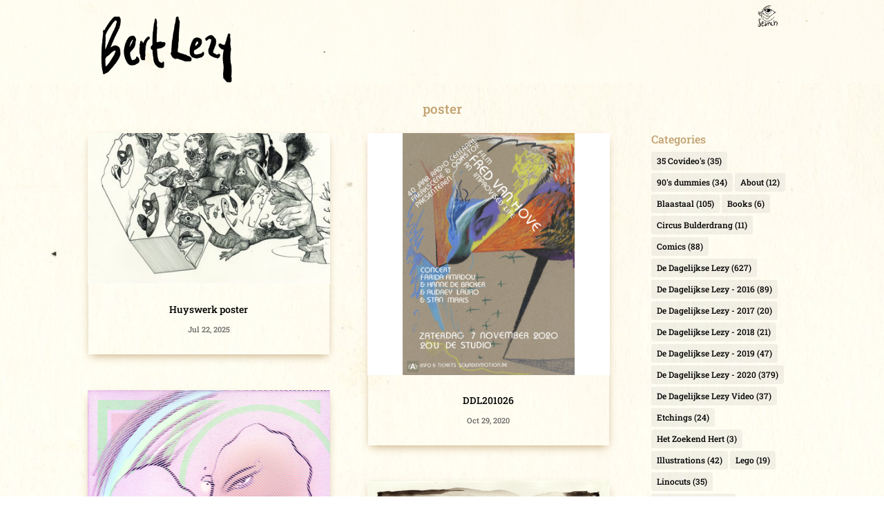

--- FILE ---
content_type: text/html; charset=utf-8
request_url: https://www.google.com/recaptcha/api2/anchor?ar=1&k=6LfliQEVAAAAANmhdKqS73FLCZmSs5DL0NHi_mHy&co=aHR0cHM6Ly93d3cuYmVydGxlenkuYmU6NDQz&hl=en&v=N67nZn4AqZkNcbeMu4prBgzg&size=invisible&anchor-ms=20000&execute-ms=30000&cb=4t3nyo7jc2b2
body_size: 48645
content:
<!DOCTYPE HTML><html dir="ltr" lang="en"><head><meta http-equiv="Content-Type" content="text/html; charset=UTF-8">
<meta http-equiv="X-UA-Compatible" content="IE=edge">
<title>reCAPTCHA</title>
<style type="text/css">
/* cyrillic-ext */
@font-face {
  font-family: 'Roboto';
  font-style: normal;
  font-weight: 400;
  font-stretch: 100%;
  src: url(//fonts.gstatic.com/s/roboto/v48/KFO7CnqEu92Fr1ME7kSn66aGLdTylUAMa3GUBHMdazTgWw.woff2) format('woff2');
  unicode-range: U+0460-052F, U+1C80-1C8A, U+20B4, U+2DE0-2DFF, U+A640-A69F, U+FE2E-FE2F;
}
/* cyrillic */
@font-face {
  font-family: 'Roboto';
  font-style: normal;
  font-weight: 400;
  font-stretch: 100%;
  src: url(//fonts.gstatic.com/s/roboto/v48/KFO7CnqEu92Fr1ME7kSn66aGLdTylUAMa3iUBHMdazTgWw.woff2) format('woff2');
  unicode-range: U+0301, U+0400-045F, U+0490-0491, U+04B0-04B1, U+2116;
}
/* greek-ext */
@font-face {
  font-family: 'Roboto';
  font-style: normal;
  font-weight: 400;
  font-stretch: 100%;
  src: url(//fonts.gstatic.com/s/roboto/v48/KFO7CnqEu92Fr1ME7kSn66aGLdTylUAMa3CUBHMdazTgWw.woff2) format('woff2');
  unicode-range: U+1F00-1FFF;
}
/* greek */
@font-face {
  font-family: 'Roboto';
  font-style: normal;
  font-weight: 400;
  font-stretch: 100%;
  src: url(//fonts.gstatic.com/s/roboto/v48/KFO7CnqEu92Fr1ME7kSn66aGLdTylUAMa3-UBHMdazTgWw.woff2) format('woff2');
  unicode-range: U+0370-0377, U+037A-037F, U+0384-038A, U+038C, U+038E-03A1, U+03A3-03FF;
}
/* math */
@font-face {
  font-family: 'Roboto';
  font-style: normal;
  font-weight: 400;
  font-stretch: 100%;
  src: url(//fonts.gstatic.com/s/roboto/v48/KFO7CnqEu92Fr1ME7kSn66aGLdTylUAMawCUBHMdazTgWw.woff2) format('woff2');
  unicode-range: U+0302-0303, U+0305, U+0307-0308, U+0310, U+0312, U+0315, U+031A, U+0326-0327, U+032C, U+032F-0330, U+0332-0333, U+0338, U+033A, U+0346, U+034D, U+0391-03A1, U+03A3-03A9, U+03B1-03C9, U+03D1, U+03D5-03D6, U+03F0-03F1, U+03F4-03F5, U+2016-2017, U+2034-2038, U+203C, U+2040, U+2043, U+2047, U+2050, U+2057, U+205F, U+2070-2071, U+2074-208E, U+2090-209C, U+20D0-20DC, U+20E1, U+20E5-20EF, U+2100-2112, U+2114-2115, U+2117-2121, U+2123-214F, U+2190, U+2192, U+2194-21AE, U+21B0-21E5, U+21F1-21F2, U+21F4-2211, U+2213-2214, U+2216-22FF, U+2308-230B, U+2310, U+2319, U+231C-2321, U+2336-237A, U+237C, U+2395, U+239B-23B7, U+23D0, U+23DC-23E1, U+2474-2475, U+25AF, U+25B3, U+25B7, U+25BD, U+25C1, U+25CA, U+25CC, U+25FB, U+266D-266F, U+27C0-27FF, U+2900-2AFF, U+2B0E-2B11, U+2B30-2B4C, U+2BFE, U+3030, U+FF5B, U+FF5D, U+1D400-1D7FF, U+1EE00-1EEFF;
}
/* symbols */
@font-face {
  font-family: 'Roboto';
  font-style: normal;
  font-weight: 400;
  font-stretch: 100%;
  src: url(//fonts.gstatic.com/s/roboto/v48/KFO7CnqEu92Fr1ME7kSn66aGLdTylUAMaxKUBHMdazTgWw.woff2) format('woff2');
  unicode-range: U+0001-000C, U+000E-001F, U+007F-009F, U+20DD-20E0, U+20E2-20E4, U+2150-218F, U+2190, U+2192, U+2194-2199, U+21AF, U+21E6-21F0, U+21F3, U+2218-2219, U+2299, U+22C4-22C6, U+2300-243F, U+2440-244A, U+2460-24FF, U+25A0-27BF, U+2800-28FF, U+2921-2922, U+2981, U+29BF, U+29EB, U+2B00-2BFF, U+4DC0-4DFF, U+FFF9-FFFB, U+10140-1018E, U+10190-1019C, U+101A0, U+101D0-101FD, U+102E0-102FB, U+10E60-10E7E, U+1D2C0-1D2D3, U+1D2E0-1D37F, U+1F000-1F0FF, U+1F100-1F1AD, U+1F1E6-1F1FF, U+1F30D-1F30F, U+1F315, U+1F31C, U+1F31E, U+1F320-1F32C, U+1F336, U+1F378, U+1F37D, U+1F382, U+1F393-1F39F, U+1F3A7-1F3A8, U+1F3AC-1F3AF, U+1F3C2, U+1F3C4-1F3C6, U+1F3CA-1F3CE, U+1F3D4-1F3E0, U+1F3ED, U+1F3F1-1F3F3, U+1F3F5-1F3F7, U+1F408, U+1F415, U+1F41F, U+1F426, U+1F43F, U+1F441-1F442, U+1F444, U+1F446-1F449, U+1F44C-1F44E, U+1F453, U+1F46A, U+1F47D, U+1F4A3, U+1F4B0, U+1F4B3, U+1F4B9, U+1F4BB, U+1F4BF, U+1F4C8-1F4CB, U+1F4D6, U+1F4DA, U+1F4DF, U+1F4E3-1F4E6, U+1F4EA-1F4ED, U+1F4F7, U+1F4F9-1F4FB, U+1F4FD-1F4FE, U+1F503, U+1F507-1F50B, U+1F50D, U+1F512-1F513, U+1F53E-1F54A, U+1F54F-1F5FA, U+1F610, U+1F650-1F67F, U+1F687, U+1F68D, U+1F691, U+1F694, U+1F698, U+1F6AD, U+1F6B2, U+1F6B9-1F6BA, U+1F6BC, U+1F6C6-1F6CF, U+1F6D3-1F6D7, U+1F6E0-1F6EA, U+1F6F0-1F6F3, U+1F6F7-1F6FC, U+1F700-1F7FF, U+1F800-1F80B, U+1F810-1F847, U+1F850-1F859, U+1F860-1F887, U+1F890-1F8AD, U+1F8B0-1F8BB, U+1F8C0-1F8C1, U+1F900-1F90B, U+1F93B, U+1F946, U+1F984, U+1F996, U+1F9E9, U+1FA00-1FA6F, U+1FA70-1FA7C, U+1FA80-1FA89, U+1FA8F-1FAC6, U+1FACE-1FADC, U+1FADF-1FAE9, U+1FAF0-1FAF8, U+1FB00-1FBFF;
}
/* vietnamese */
@font-face {
  font-family: 'Roboto';
  font-style: normal;
  font-weight: 400;
  font-stretch: 100%;
  src: url(//fonts.gstatic.com/s/roboto/v48/KFO7CnqEu92Fr1ME7kSn66aGLdTylUAMa3OUBHMdazTgWw.woff2) format('woff2');
  unicode-range: U+0102-0103, U+0110-0111, U+0128-0129, U+0168-0169, U+01A0-01A1, U+01AF-01B0, U+0300-0301, U+0303-0304, U+0308-0309, U+0323, U+0329, U+1EA0-1EF9, U+20AB;
}
/* latin-ext */
@font-face {
  font-family: 'Roboto';
  font-style: normal;
  font-weight: 400;
  font-stretch: 100%;
  src: url(//fonts.gstatic.com/s/roboto/v48/KFO7CnqEu92Fr1ME7kSn66aGLdTylUAMa3KUBHMdazTgWw.woff2) format('woff2');
  unicode-range: U+0100-02BA, U+02BD-02C5, U+02C7-02CC, U+02CE-02D7, U+02DD-02FF, U+0304, U+0308, U+0329, U+1D00-1DBF, U+1E00-1E9F, U+1EF2-1EFF, U+2020, U+20A0-20AB, U+20AD-20C0, U+2113, U+2C60-2C7F, U+A720-A7FF;
}
/* latin */
@font-face {
  font-family: 'Roboto';
  font-style: normal;
  font-weight: 400;
  font-stretch: 100%;
  src: url(//fonts.gstatic.com/s/roboto/v48/KFO7CnqEu92Fr1ME7kSn66aGLdTylUAMa3yUBHMdazQ.woff2) format('woff2');
  unicode-range: U+0000-00FF, U+0131, U+0152-0153, U+02BB-02BC, U+02C6, U+02DA, U+02DC, U+0304, U+0308, U+0329, U+2000-206F, U+20AC, U+2122, U+2191, U+2193, U+2212, U+2215, U+FEFF, U+FFFD;
}
/* cyrillic-ext */
@font-face {
  font-family: 'Roboto';
  font-style: normal;
  font-weight: 500;
  font-stretch: 100%;
  src: url(//fonts.gstatic.com/s/roboto/v48/KFO7CnqEu92Fr1ME7kSn66aGLdTylUAMa3GUBHMdazTgWw.woff2) format('woff2');
  unicode-range: U+0460-052F, U+1C80-1C8A, U+20B4, U+2DE0-2DFF, U+A640-A69F, U+FE2E-FE2F;
}
/* cyrillic */
@font-face {
  font-family: 'Roboto';
  font-style: normal;
  font-weight: 500;
  font-stretch: 100%;
  src: url(//fonts.gstatic.com/s/roboto/v48/KFO7CnqEu92Fr1ME7kSn66aGLdTylUAMa3iUBHMdazTgWw.woff2) format('woff2');
  unicode-range: U+0301, U+0400-045F, U+0490-0491, U+04B0-04B1, U+2116;
}
/* greek-ext */
@font-face {
  font-family: 'Roboto';
  font-style: normal;
  font-weight: 500;
  font-stretch: 100%;
  src: url(//fonts.gstatic.com/s/roboto/v48/KFO7CnqEu92Fr1ME7kSn66aGLdTylUAMa3CUBHMdazTgWw.woff2) format('woff2');
  unicode-range: U+1F00-1FFF;
}
/* greek */
@font-face {
  font-family: 'Roboto';
  font-style: normal;
  font-weight: 500;
  font-stretch: 100%;
  src: url(//fonts.gstatic.com/s/roboto/v48/KFO7CnqEu92Fr1ME7kSn66aGLdTylUAMa3-UBHMdazTgWw.woff2) format('woff2');
  unicode-range: U+0370-0377, U+037A-037F, U+0384-038A, U+038C, U+038E-03A1, U+03A3-03FF;
}
/* math */
@font-face {
  font-family: 'Roboto';
  font-style: normal;
  font-weight: 500;
  font-stretch: 100%;
  src: url(//fonts.gstatic.com/s/roboto/v48/KFO7CnqEu92Fr1ME7kSn66aGLdTylUAMawCUBHMdazTgWw.woff2) format('woff2');
  unicode-range: U+0302-0303, U+0305, U+0307-0308, U+0310, U+0312, U+0315, U+031A, U+0326-0327, U+032C, U+032F-0330, U+0332-0333, U+0338, U+033A, U+0346, U+034D, U+0391-03A1, U+03A3-03A9, U+03B1-03C9, U+03D1, U+03D5-03D6, U+03F0-03F1, U+03F4-03F5, U+2016-2017, U+2034-2038, U+203C, U+2040, U+2043, U+2047, U+2050, U+2057, U+205F, U+2070-2071, U+2074-208E, U+2090-209C, U+20D0-20DC, U+20E1, U+20E5-20EF, U+2100-2112, U+2114-2115, U+2117-2121, U+2123-214F, U+2190, U+2192, U+2194-21AE, U+21B0-21E5, U+21F1-21F2, U+21F4-2211, U+2213-2214, U+2216-22FF, U+2308-230B, U+2310, U+2319, U+231C-2321, U+2336-237A, U+237C, U+2395, U+239B-23B7, U+23D0, U+23DC-23E1, U+2474-2475, U+25AF, U+25B3, U+25B7, U+25BD, U+25C1, U+25CA, U+25CC, U+25FB, U+266D-266F, U+27C0-27FF, U+2900-2AFF, U+2B0E-2B11, U+2B30-2B4C, U+2BFE, U+3030, U+FF5B, U+FF5D, U+1D400-1D7FF, U+1EE00-1EEFF;
}
/* symbols */
@font-face {
  font-family: 'Roboto';
  font-style: normal;
  font-weight: 500;
  font-stretch: 100%;
  src: url(//fonts.gstatic.com/s/roboto/v48/KFO7CnqEu92Fr1ME7kSn66aGLdTylUAMaxKUBHMdazTgWw.woff2) format('woff2');
  unicode-range: U+0001-000C, U+000E-001F, U+007F-009F, U+20DD-20E0, U+20E2-20E4, U+2150-218F, U+2190, U+2192, U+2194-2199, U+21AF, U+21E6-21F0, U+21F3, U+2218-2219, U+2299, U+22C4-22C6, U+2300-243F, U+2440-244A, U+2460-24FF, U+25A0-27BF, U+2800-28FF, U+2921-2922, U+2981, U+29BF, U+29EB, U+2B00-2BFF, U+4DC0-4DFF, U+FFF9-FFFB, U+10140-1018E, U+10190-1019C, U+101A0, U+101D0-101FD, U+102E0-102FB, U+10E60-10E7E, U+1D2C0-1D2D3, U+1D2E0-1D37F, U+1F000-1F0FF, U+1F100-1F1AD, U+1F1E6-1F1FF, U+1F30D-1F30F, U+1F315, U+1F31C, U+1F31E, U+1F320-1F32C, U+1F336, U+1F378, U+1F37D, U+1F382, U+1F393-1F39F, U+1F3A7-1F3A8, U+1F3AC-1F3AF, U+1F3C2, U+1F3C4-1F3C6, U+1F3CA-1F3CE, U+1F3D4-1F3E0, U+1F3ED, U+1F3F1-1F3F3, U+1F3F5-1F3F7, U+1F408, U+1F415, U+1F41F, U+1F426, U+1F43F, U+1F441-1F442, U+1F444, U+1F446-1F449, U+1F44C-1F44E, U+1F453, U+1F46A, U+1F47D, U+1F4A3, U+1F4B0, U+1F4B3, U+1F4B9, U+1F4BB, U+1F4BF, U+1F4C8-1F4CB, U+1F4D6, U+1F4DA, U+1F4DF, U+1F4E3-1F4E6, U+1F4EA-1F4ED, U+1F4F7, U+1F4F9-1F4FB, U+1F4FD-1F4FE, U+1F503, U+1F507-1F50B, U+1F50D, U+1F512-1F513, U+1F53E-1F54A, U+1F54F-1F5FA, U+1F610, U+1F650-1F67F, U+1F687, U+1F68D, U+1F691, U+1F694, U+1F698, U+1F6AD, U+1F6B2, U+1F6B9-1F6BA, U+1F6BC, U+1F6C6-1F6CF, U+1F6D3-1F6D7, U+1F6E0-1F6EA, U+1F6F0-1F6F3, U+1F6F7-1F6FC, U+1F700-1F7FF, U+1F800-1F80B, U+1F810-1F847, U+1F850-1F859, U+1F860-1F887, U+1F890-1F8AD, U+1F8B0-1F8BB, U+1F8C0-1F8C1, U+1F900-1F90B, U+1F93B, U+1F946, U+1F984, U+1F996, U+1F9E9, U+1FA00-1FA6F, U+1FA70-1FA7C, U+1FA80-1FA89, U+1FA8F-1FAC6, U+1FACE-1FADC, U+1FADF-1FAE9, U+1FAF0-1FAF8, U+1FB00-1FBFF;
}
/* vietnamese */
@font-face {
  font-family: 'Roboto';
  font-style: normal;
  font-weight: 500;
  font-stretch: 100%;
  src: url(//fonts.gstatic.com/s/roboto/v48/KFO7CnqEu92Fr1ME7kSn66aGLdTylUAMa3OUBHMdazTgWw.woff2) format('woff2');
  unicode-range: U+0102-0103, U+0110-0111, U+0128-0129, U+0168-0169, U+01A0-01A1, U+01AF-01B0, U+0300-0301, U+0303-0304, U+0308-0309, U+0323, U+0329, U+1EA0-1EF9, U+20AB;
}
/* latin-ext */
@font-face {
  font-family: 'Roboto';
  font-style: normal;
  font-weight: 500;
  font-stretch: 100%;
  src: url(//fonts.gstatic.com/s/roboto/v48/KFO7CnqEu92Fr1ME7kSn66aGLdTylUAMa3KUBHMdazTgWw.woff2) format('woff2');
  unicode-range: U+0100-02BA, U+02BD-02C5, U+02C7-02CC, U+02CE-02D7, U+02DD-02FF, U+0304, U+0308, U+0329, U+1D00-1DBF, U+1E00-1E9F, U+1EF2-1EFF, U+2020, U+20A0-20AB, U+20AD-20C0, U+2113, U+2C60-2C7F, U+A720-A7FF;
}
/* latin */
@font-face {
  font-family: 'Roboto';
  font-style: normal;
  font-weight: 500;
  font-stretch: 100%;
  src: url(//fonts.gstatic.com/s/roboto/v48/KFO7CnqEu92Fr1ME7kSn66aGLdTylUAMa3yUBHMdazQ.woff2) format('woff2');
  unicode-range: U+0000-00FF, U+0131, U+0152-0153, U+02BB-02BC, U+02C6, U+02DA, U+02DC, U+0304, U+0308, U+0329, U+2000-206F, U+20AC, U+2122, U+2191, U+2193, U+2212, U+2215, U+FEFF, U+FFFD;
}
/* cyrillic-ext */
@font-face {
  font-family: 'Roboto';
  font-style: normal;
  font-weight: 900;
  font-stretch: 100%;
  src: url(//fonts.gstatic.com/s/roboto/v48/KFO7CnqEu92Fr1ME7kSn66aGLdTylUAMa3GUBHMdazTgWw.woff2) format('woff2');
  unicode-range: U+0460-052F, U+1C80-1C8A, U+20B4, U+2DE0-2DFF, U+A640-A69F, U+FE2E-FE2F;
}
/* cyrillic */
@font-face {
  font-family: 'Roboto';
  font-style: normal;
  font-weight: 900;
  font-stretch: 100%;
  src: url(//fonts.gstatic.com/s/roboto/v48/KFO7CnqEu92Fr1ME7kSn66aGLdTylUAMa3iUBHMdazTgWw.woff2) format('woff2');
  unicode-range: U+0301, U+0400-045F, U+0490-0491, U+04B0-04B1, U+2116;
}
/* greek-ext */
@font-face {
  font-family: 'Roboto';
  font-style: normal;
  font-weight: 900;
  font-stretch: 100%;
  src: url(//fonts.gstatic.com/s/roboto/v48/KFO7CnqEu92Fr1ME7kSn66aGLdTylUAMa3CUBHMdazTgWw.woff2) format('woff2');
  unicode-range: U+1F00-1FFF;
}
/* greek */
@font-face {
  font-family: 'Roboto';
  font-style: normal;
  font-weight: 900;
  font-stretch: 100%;
  src: url(//fonts.gstatic.com/s/roboto/v48/KFO7CnqEu92Fr1ME7kSn66aGLdTylUAMa3-UBHMdazTgWw.woff2) format('woff2');
  unicode-range: U+0370-0377, U+037A-037F, U+0384-038A, U+038C, U+038E-03A1, U+03A3-03FF;
}
/* math */
@font-face {
  font-family: 'Roboto';
  font-style: normal;
  font-weight: 900;
  font-stretch: 100%;
  src: url(//fonts.gstatic.com/s/roboto/v48/KFO7CnqEu92Fr1ME7kSn66aGLdTylUAMawCUBHMdazTgWw.woff2) format('woff2');
  unicode-range: U+0302-0303, U+0305, U+0307-0308, U+0310, U+0312, U+0315, U+031A, U+0326-0327, U+032C, U+032F-0330, U+0332-0333, U+0338, U+033A, U+0346, U+034D, U+0391-03A1, U+03A3-03A9, U+03B1-03C9, U+03D1, U+03D5-03D6, U+03F0-03F1, U+03F4-03F5, U+2016-2017, U+2034-2038, U+203C, U+2040, U+2043, U+2047, U+2050, U+2057, U+205F, U+2070-2071, U+2074-208E, U+2090-209C, U+20D0-20DC, U+20E1, U+20E5-20EF, U+2100-2112, U+2114-2115, U+2117-2121, U+2123-214F, U+2190, U+2192, U+2194-21AE, U+21B0-21E5, U+21F1-21F2, U+21F4-2211, U+2213-2214, U+2216-22FF, U+2308-230B, U+2310, U+2319, U+231C-2321, U+2336-237A, U+237C, U+2395, U+239B-23B7, U+23D0, U+23DC-23E1, U+2474-2475, U+25AF, U+25B3, U+25B7, U+25BD, U+25C1, U+25CA, U+25CC, U+25FB, U+266D-266F, U+27C0-27FF, U+2900-2AFF, U+2B0E-2B11, U+2B30-2B4C, U+2BFE, U+3030, U+FF5B, U+FF5D, U+1D400-1D7FF, U+1EE00-1EEFF;
}
/* symbols */
@font-face {
  font-family: 'Roboto';
  font-style: normal;
  font-weight: 900;
  font-stretch: 100%;
  src: url(//fonts.gstatic.com/s/roboto/v48/KFO7CnqEu92Fr1ME7kSn66aGLdTylUAMaxKUBHMdazTgWw.woff2) format('woff2');
  unicode-range: U+0001-000C, U+000E-001F, U+007F-009F, U+20DD-20E0, U+20E2-20E4, U+2150-218F, U+2190, U+2192, U+2194-2199, U+21AF, U+21E6-21F0, U+21F3, U+2218-2219, U+2299, U+22C4-22C6, U+2300-243F, U+2440-244A, U+2460-24FF, U+25A0-27BF, U+2800-28FF, U+2921-2922, U+2981, U+29BF, U+29EB, U+2B00-2BFF, U+4DC0-4DFF, U+FFF9-FFFB, U+10140-1018E, U+10190-1019C, U+101A0, U+101D0-101FD, U+102E0-102FB, U+10E60-10E7E, U+1D2C0-1D2D3, U+1D2E0-1D37F, U+1F000-1F0FF, U+1F100-1F1AD, U+1F1E6-1F1FF, U+1F30D-1F30F, U+1F315, U+1F31C, U+1F31E, U+1F320-1F32C, U+1F336, U+1F378, U+1F37D, U+1F382, U+1F393-1F39F, U+1F3A7-1F3A8, U+1F3AC-1F3AF, U+1F3C2, U+1F3C4-1F3C6, U+1F3CA-1F3CE, U+1F3D4-1F3E0, U+1F3ED, U+1F3F1-1F3F3, U+1F3F5-1F3F7, U+1F408, U+1F415, U+1F41F, U+1F426, U+1F43F, U+1F441-1F442, U+1F444, U+1F446-1F449, U+1F44C-1F44E, U+1F453, U+1F46A, U+1F47D, U+1F4A3, U+1F4B0, U+1F4B3, U+1F4B9, U+1F4BB, U+1F4BF, U+1F4C8-1F4CB, U+1F4D6, U+1F4DA, U+1F4DF, U+1F4E3-1F4E6, U+1F4EA-1F4ED, U+1F4F7, U+1F4F9-1F4FB, U+1F4FD-1F4FE, U+1F503, U+1F507-1F50B, U+1F50D, U+1F512-1F513, U+1F53E-1F54A, U+1F54F-1F5FA, U+1F610, U+1F650-1F67F, U+1F687, U+1F68D, U+1F691, U+1F694, U+1F698, U+1F6AD, U+1F6B2, U+1F6B9-1F6BA, U+1F6BC, U+1F6C6-1F6CF, U+1F6D3-1F6D7, U+1F6E0-1F6EA, U+1F6F0-1F6F3, U+1F6F7-1F6FC, U+1F700-1F7FF, U+1F800-1F80B, U+1F810-1F847, U+1F850-1F859, U+1F860-1F887, U+1F890-1F8AD, U+1F8B0-1F8BB, U+1F8C0-1F8C1, U+1F900-1F90B, U+1F93B, U+1F946, U+1F984, U+1F996, U+1F9E9, U+1FA00-1FA6F, U+1FA70-1FA7C, U+1FA80-1FA89, U+1FA8F-1FAC6, U+1FACE-1FADC, U+1FADF-1FAE9, U+1FAF0-1FAF8, U+1FB00-1FBFF;
}
/* vietnamese */
@font-face {
  font-family: 'Roboto';
  font-style: normal;
  font-weight: 900;
  font-stretch: 100%;
  src: url(//fonts.gstatic.com/s/roboto/v48/KFO7CnqEu92Fr1ME7kSn66aGLdTylUAMa3OUBHMdazTgWw.woff2) format('woff2');
  unicode-range: U+0102-0103, U+0110-0111, U+0128-0129, U+0168-0169, U+01A0-01A1, U+01AF-01B0, U+0300-0301, U+0303-0304, U+0308-0309, U+0323, U+0329, U+1EA0-1EF9, U+20AB;
}
/* latin-ext */
@font-face {
  font-family: 'Roboto';
  font-style: normal;
  font-weight: 900;
  font-stretch: 100%;
  src: url(//fonts.gstatic.com/s/roboto/v48/KFO7CnqEu92Fr1ME7kSn66aGLdTylUAMa3KUBHMdazTgWw.woff2) format('woff2');
  unicode-range: U+0100-02BA, U+02BD-02C5, U+02C7-02CC, U+02CE-02D7, U+02DD-02FF, U+0304, U+0308, U+0329, U+1D00-1DBF, U+1E00-1E9F, U+1EF2-1EFF, U+2020, U+20A0-20AB, U+20AD-20C0, U+2113, U+2C60-2C7F, U+A720-A7FF;
}
/* latin */
@font-face {
  font-family: 'Roboto';
  font-style: normal;
  font-weight: 900;
  font-stretch: 100%;
  src: url(//fonts.gstatic.com/s/roboto/v48/KFO7CnqEu92Fr1ME7kSn66aGLdTylUAMa3yUBHMdazQ.woff2) format('woff2');
  unicode-range: U+0000-00FF, U+0131, U+0152-0153, U+02BB-02BC, U+02C6, U+02DA, U+02DC, U+0304, U+0308, U+0329, U+2000-206F, U+20AC, U+2122, U+2191, U+2193, U+2212, U+2215, U+FEFF, U+FFFD;
}

</style>
<link rel="stylesheet" type="text/css" href="https://www.gstatic.com/recaptcha/releases/N67nZn4AqZkNcbeMu4prBgzg/styles__ltr.css">
<script nonce="g6F3wdFFWDSCZASk5m6HlQ" type="text/javascript">window['__recaptcha_api'] = 'https://www.google.com/recaptcha/api2/';</script>
<script type="text/javascript" src="https://www.gstatic.com/recaptcha/releases/N67nZn4AqZkNcbeMu4prBgzg/recaptcha__en.js" nonce="g6F3wdFFWDSCZASk5m6HlQ">
      
    </script></head>
<body><div id="rc-anchor-alert" class="rc-anchor-alert"></div>
<input type="hidden" id="recaptcha-token" value="[base64]">
<script type="text/javascript" nonce="g6F3wdFFWDSCZASk5m6HlQ">
      recaptcha.anchor.Main.init("[\x22ainput\x22,[\x22bgdata\x22,\x22\x22,\[base64]/[base64]/[base64]/bmV3IHJbeF0oY1swXSk6RT09Mj9uZXcgclt4XShjWzBdLGNbMV0pOkU9PTM/bmV3IHJbeF0oY1swXSxjWzFdLGNbMl0pOkU9PTQ/[base64]/[base64]/[base64]/[base64]/[base64]/[base64]/[base64]/[base64]\x22,\[base64]\\u003d\\u003d\x22,\[base64]/CqMKeAWXCjmvCug3CtH3DhBkgw70oWcOwYcKOw5QudMK3wq3CqcKYw4wLAWPDgsOHFnBHN8OZbsOZSCvCtlPClsOZw7s9KU7CuAt+woYpBcOzeE1nwqXCocOAOcK3wrTCrS9HB8KSTGkVTsKhQjDDosKzd3rDnMKbwrVNZMKbw7DDtcOVP2cHQwPDmVk/dcKBYBHCoMOJwrPCg8OkCsKkw49tcMKbasKxSWMcLCDDvC9Rw70iwpbDicOFAcO6bcONUUF0ZhbCigodwqbCnnnDqSlnQ107w6NrRsKzw7BnQwjCt8Oee8KwcMODLMKDfmlYbDvDgVTDqcOKRMK6c8OLw4HCox7CqsKjXiQuJFbCj8KsRxYCHXoAN8Ktw5fDjR/CgxHDmR4/wrM8wrXDjCnClDl6f8Orw7jDi3/DoMKUDRnCgy1iwpzDnsOTwrN3wqU4YcOLwpfDnsOBHn9dSzPCji0qwrgBwpR7D8KNw4PDk8Osw6MIw50uQSghWVjCgcKNIwDDj8OBdcKCXRHCq8KPw4bDvMOEK8OBwrs+UQYxwoHDuMOMfUPCv8O0w5LCjcOswpYrG8KSaEsrO0xFDMOeesKoU8OKVgvCkQ/DqMOHw5lYSR/DmcObw5vDijhBWcO/wpNOw6J1w7MBwrfCsVEWTTHDqlTDo8O6a8OiwolVwrDDuMO6wp/Du8ONAEJ6Wn/[base64]/[base64]/w6PCh0fCvcKoIMKgw5bCj8K3w79+P1bCtMKhw5Rqw4TCg8OKCcKtbsK8wqvDucOKwo44OcOmSsKgU8O5wrwHw4VSbH5XYwjCscKhAWnDscOxw49Qw5fDqMOZZUHDnnBdwrfCsjA8Lm8Hc8KTZcKtdVt0w5XDgEJhw5/[base64]/w7nDvxvDtTnDjiYdIMKWGMKCwp7DilDDhyVnVxjDlVgVw4dUw5FDw4bCtWLDuMOtNXrDuMOIwrJKPMK+wqjDtkbCrMKLwp0pw6lHHcKKJcOGGcKXeMKsWsOdS1TCkmbChMOiw63DjSTCqzURw7wWKXLDqcKww5bDncOddQ/DpjHDjMKOw4DDomtlccO2wotxw7zDuD7CrMKpwp4aw7UbLmTDhy0bDB/Cm8OZFMOKEsKqw67DrjhxJMOYwo4PwrvDoFoRIcOewrwsw5DDv8Ojwq8BwpxcHlFHw4AzbxfCocKhw5dPw7LDpB4VwqseQy1nX0vCk2ViwrrDiMKmZsKZBMOQUwfCv8Kkw6fDscK8w7dCwoAYPCLCuwnDuxJ7wrjDpGU7dlzDvUI/Dyctw5TDscOpw7Brw7LCtcOtBsOwQ8K7BsKmFEsSwqbDuT/Clj/DtgfCom7DvsKlBsOmW2sbIWhCEsKBw6scw5VeGcO6wqbDpnd5DAYIw7zDiwIxYwnCkQUXwo/CqzMqA8KcacKbwqLDqGdjwr4Yw47CtMK7woTCjhkZwq1Ew4dZwrTDgRxkw6wTLzA2wp0WKsOlw43Dh38/w4cSKMO5wo/[base64]/[base64]/Cr0ZTLcKAwpAtLsOnw7FfYsKRI8OBRktRwrPDkMKpwpXDlA4kwqhcw6LCo2DDi8KoXXdXw4hpw5tAJwvDm8KzL1HCkDQLwq5qw7AFVsORTTc2w43CrsKpacKuw4pAw6RRcShfdzXDrgYPK8OwQxvDq8OURMK/eVAJD8OuCMKAw63Cgj3Cn8OEwrcxwoxreUJ5w4/CkTYpZcOFwr01wqbCisKaKWEhw5nDrB5Iwp3DkEF8AUnCl37CocOMamMPw6LCp8ORw6p3wp/DtX/CpGnCoGXCo28qLVXCpMKrw6xmDMKCFg8Iw7IJw7o7wqfDsgQFPMOFw7PDrsKbwozDhcOmGMKcN8ONAcOBY8KCGcKfw7XCpcOHfsKEQ09qwojCksKcRcK1bcK/GzTDqkjDosODwpTDiMKwGhJNwrHDlcObwrkkw4zDnMK6w5fDucKjKQ7Ck2XCgDDDsQfDqcOxEUDDoigdYMOqwpkfHcOJGcONw68wwpHDqQLCkAkxw6nCgcOUw4AWWcK4Gz8vK8KINk3CojDDqsKAbxksVcKvZWgswo1OO2/DvxU6KHHCosOywrRZU2LDuwnCjFzDtXUhw4MRwoTDuMKew5rDqcKcw5PCpxTDnMKOGRPCvsO4B8OkwrkLBsOXYMOQw7J2w5wTLx/DkRnDiVA+SMKNBW3ChRPDu3wHWg5sw4Epw4ZWwrMUw7/Dhi/DpsOOw70zJcKlG27CsAkHwpnDhsO0TkVmMsO0XcKeH2jCsMKNSzdzw7FhGsK0b8KuIQ5pLMOrw6XDiVtXwps2wrjCgFvCjA3CsxIjSVLCncOgwpHCqcK9aGTChMO/UBwvAls/w4nCocKeYsKzFy/Cr8KuMVRHRgo/w7oxU8KWwoHDm8O/wpx/G8OQAXQKwr3CmTpxWMKewoDCqmsuajBCw6/Cm8OtNMOXwqzCsRF6HMKBclLDtnXCg0EYw6IpEMOxRcOAw6nCpCLDtlcYFMOswq96ZcO0w6jDp8ONwrNmJUMowr/Cr8OuTjNubBnCggUZW8OHaMKJH3Z7w5/[base64]/CucKew7QEfcKWw6HDs8K/KsKrw67CpMOmwqPCrlBuMcK9wpNyw7lRY8KEwqfCn8KEEyvCncKNcCfCg8KpHTDCi8KcwqTCom/DsRTCoMOTwpsaw6DCgMOyKmbDiTzCiH3DgcKqw73DkhHDpEAIw7sJPcO/[base64]/CqArDpVVlw4wTwprDkV9yOWbDm03CnsKww7F6wqMxHcKvw5LDnn3DpMOxwqxXw4/DlsO2w6/CkALDu8Krw7FFFcOkcSvChcOQwppiUmtbw74pdcOswp7CnnTDhMOCw73Cr0vCn8O2aw/Dn2bCsmLChj41Y8KPQcKWPcKSaMKYwoVybsKHEnw7wr96BcKsw6LDrCwELkF+Rlk/[base64]/V8OBCWfClcOcF8KRfy0tWMOpwrMKw6BBLcOMWXsRwrHCjm4KLcK0LA3DqWPDocKlw53Ci2ISXMOEQsK7JhHCmsO8DTjDosO2d0fCp8Kra1/DssKDIz/CjAjDtATCvx3DvnfDqR9xwrvCr8ODasKww7QhwqxPwp/DssK1SFNvAxVKwqXDlMKIw7wSwqjCmj/CvERwX0LDgMOCAzzDtcKLLnrDmcKjfFTDmQ/DlMOGPS3CkVvDucK8woUtS8OXHgxaw7hWwp7DncKww5A3Aykew4TDjcKmCMOgwo/DkcOew59cwrc9PzhNPw3DosKibWrDp8O2wovCikrCrA7CusKOMMKPw5N+wofCs3pbYwUEw5DCkg/[base64]/CgsKEwrs4woUGUsOXUSU8w6/CsMKLH31ueX7CgMK7KyTDvF5DPsONMsKsIg5nwoHCksOKwpnCu2onVsOlwpLCosKCw4xRw7dIw7oswqbDicOgB8OpAMOowqIQwoABEMOsFGggw6XDrzwBw7bDsTIZw67CkFDChGQ3w7HCtsOkwpBZJA7DvcOLwq8HCsOZRsKDw4UPNcOhC0k+VF/DjMK7ZsO1AsOZNQNZcsO9GsKaQw5IFS7CrsOAwoFkZMOHYwodGkwow5HCg8OhCVbChhLCqDbDnxPDpsKKw5M1I8KKwr7CmynClsOodA7DmnMqDz5BVMKMUsKQYmLDqydQw58CKwrCvsKTw4zCjMO5JwYFw5nDum1nZRLCi8KLwprCgsOCw7/DpsKKw4bDn8O6w4VbbHTDqMKqH2cuIcOkw5QMw43Du8ONwrjDh0jDlcKFwrLCscKpwqssXMK9KGrDjMKBQsKJW8Oww7/Do0wWwolcwpZ3TcK8MEzDh8OOw5/Do3bDh8O8w43CmMOaEE0tworCnsOIwrDDrV0Gw4R7KsOVw6ZyKsKIwoN9wocEe2J7IFjDmDUEVwF3w7NTwr7DucKzwo3DmwtIwo1Awr4VYGwrwonDi8OGVcOKAsKrecKyKmkZwolhw7XDn1zCjB7CvXEbCsKZwqJsEsODwqRRwrvDg0rDhmwHwozCg8K/w5DCjMKJDMOPwpfDrMKwwrZzP8Kpdy4ow7TClsOOw6/[base64]/DkcKoJcOHQMKTw5vDmsKrMCIkw5PDmk5fC8KOwpYraDvDgToew4ALH25Lw5LCr0B2wo7Dh8Okf8KuwpjCggbDv1pyw4XDkgBZc3x/[base64]/[base64]/CcO5bCx7w73Cn8KAw4bDqMOhw5fDrU7Dl8Onw7LCuEzDlsOhw4HCq8KXw4lSMhfDiMOTw7/DpsOhCBQlG0TDkMOYwpA4fsOtZcOYwq5qd8KPw7ZOwrbCp8Oxw7vDkcK8wrTDnmXDkS/DtHzCmcOdDsKkRMOqXMOLwrvDpcKWFkPCoGZ5wp05w485wq/DhsOEwq9zwr3DsigbaiMFwow9w5PDlC/DoFphwp3ClAsidG3CjXNiwqnDqhLChMOAHHp6Q8Kmw7bCkcOkwqEeDsKMwrXCjRvCiXjDgWAlwqVrT38Mw7hHwpZaw4QjHMKdQR/Dr8KCaRfCljDCvV/CosOnUX0xw5jClMOifRbDvsKqSsK9wrw2Q8KEw6VoYSJlXUtfwoTCl8K3IMKCw5bDj8KhIsOhw5cXcMO/VRbCk2TDvzbCscOPwp3CrjI2wrNKFsKabsKEFcKbHsOFbgPDuMOUwq4UAxPDiy1/[base64]/DpMOkwpzCt38qQyLDjcKkacOTwot7czPDqk96wpHDpGvCr3/DlsKJecOpVkDDtTXCtzXDpcOMw4rCpcORwoXDgh8bwrTDosKaJsOMw69WXsK6aMK+w6QjA8OXwo0+d8KOw53ClzYWCgDCrMO0RDdRw5YJw53CgcKaNsKXwrYEw67CusO2MlQxIsKyHMOuwqXCsl/ClcKJw7bCksOTJsOEwqzDvMK2GA/[base64]/CkXjCisKpVcK/LHbDj8OXLxwkTMKHe2LCosKlWMOEaMK9wrJabl7DqMK9GsKRCsKlwqHCqsKVw4fDvjDCknZGYcO2WWDCpcK6wostw5PCqcKawqDDpBURw7lDwr3Cgl3CnS1OGCdJLsO3w5/Dr8ORLMKjRMOGYcO+bXNefhZDGcKrwqgwX3vDrcO/wqPDpXB+w4rDsU8XEcO/[base64]/DiDp1BcKOAVMYwoLCisKiXTnDlcONw4VMdHHDssKRwqfCmMOJw6YCQWbCmSPDnsKwHQZNM8O/GcK5w5bCisOtFnMBw50Bw6rCpMOhe8KSesKJwqpkeF/Dtm8zR8KYw78Lw5nDjsOLYsOgwrvDsARsUULDoMKHw7vCqx/DncOnecOoccObXxHDhcOtwozDu8ORwprDiMKFLA3DiR9QwoQCRsKUFMOHSC7CriQoezcWwpjCklYcdz14YMKCKMKuwoU/wrNCYMK2PhHDnWbDk8KdU2PDohFBO8K/woXCi1zDp8Kvw6hJAAfChMOGwpjDvlIGw5LDrnjDvMOqw5HDsgzCikzCjcKYw5suGcOIEMOsw4JYa1PClUESN8OQwooNwo/DsVfDrUfDr8O9wpXDv1rCicKGwpjDjMKBVSVGVMKmw4nCl8OEVUjDoFvCgcKTR1bCvcKRbsOEwojCs3vCiMOFwrXCpQN/w5sKw4LCjsOjwrXCuGtRWy/DmEHDhsKJJMKTNQBCITkQWcKawrJ/wrbCj0QJw6h1wpR8Mk5ww7EAGgvCsEnDtzxPwpx7w7/CoMKlVcKbKy8Bwp7CncOtB0ZYwpYUw5BaPTrCtcO5w5wPTcOTw5fDlDZ8ZsOewq7DmUpLwopAIMOtfEnCq1zCnMO8w5hyw5fCgsK8wr/Cs8KSQ3bCisK+wpsZOsOlw4DDhnYXwrFLEDAzw497w6fDrMOdUgMAw5BGwq/Di8OCI8Kgw5Ilw4MHA8KJwoYZwpXDkxdDKAdbw4c6w5fDs8K2wq3CqUhLwqpvwprDh0vDvMOnwr0fQsKRSQDCjkkrdGzDrMO4GMKyw6lDXXfDjy4nVcOJw5LClMKawrHChMOIwq3Cs8KsDE/CtMKVU8OhwpjCgTIcCcOgw5TDgMK+wr3CvBjCkcKvCHVJZsO4SMK/Cy0xTcKmJFzCr8KHBFc4w606IRZWwqvDmsOAw5DDg8KaHBBBwqcAwoA8w4DDmx4uwpkjwrLCpMOUQsKyw5PCjkPCqMKqOBVWdMKUwo3CvnQFRBjDmmXDqCZPwpbChMOBZRLDpTU+FsORwo3Dsk/CgMOfwpdbwpJaJlkee0RJw7LCr8KuwqgRBn/CvAfDrsK/w7/CjS7DkMOzLg7Do8OqI8KpD8OqwrvCiVrDosKfwprDqyzDmcO/wp3Dq8O/w54dw7YlSsOJUDfCr8K8woTDi0jCucOAw6nDlikaIsODw6PDly/[base64]/DqMOjwohkSVYMR28swr/[base64]/DqcOzbMKQSsORMsOgenLCi8Oiw5rCmsKFw5LCuTViw699w5VIwp4PR8KOwpIBH03CmsOwX2XCnz0vEQM5fwnDvMKOw5/[base64]/DmsKPwoF0wrxpMh95ZcOswo/[base64]/[base64]/w7Idw5VSaxLDlnDDtcKowpDDs8KYw4gNw7fCoHzCoChnw7XChcKXdUNiw5Iww5PCjmwtWMOYT8OJasODCsOEwqDDslbDhcOGw5DDlwQxGcKhFMO/OEnCkDcsY8KyC8OgwrDClUFbUz/DhcOuwq/DocKNw50bHQHCmTjChQZcOXx5w5xeQsOzw7PCrMKqwoLChsOuwoHCiMK4ccK6w7QPMsKPCTs/eWzCj8OKw74iwqoKwoE+Z8OywqLDtgwCwoIgfGhHwpASwqAROcOadsOYw7XCo8O7w59rwoLCnsOewrzDkMOJbDbCoQvCvEhgdm0iWUHCu8OaI8KtRsKHUcO6NcKrOsOqI8O3wo3DlD92FcK9TjNbw4vCmRfDkcO/[base64]/wqIow6t6JTUJw4QuwpkAw77Dmi/[base64]/CucO0KcK1w7AxEMKRw5FcQSXDiRzCuMONcsOdM8OUwpTDticfe8Oyf8KuwpBOwoUIw5hXwoU/NcObV0TCpHNZwpIUMHNfGmfCj8OBwoMcOsKcw7nDm8KNwpdde2YGP8K5wrAbw5RXJlkhQUfDhMKkQWvCt8Ovw54AVT7DnsK3wqXDpkPDgAHDlcKoa2rDii07K0bDgMOQwqvCssKlTsO1EEtwwpQqw4/CiMO1w4vDkXUdZ1FLGQ9lwpJNwpAfw7gPHsKkwo1lwp4KwrPCg8OlMMKzLAh7ZBDDkcOfw4k4SsKvwpspZsKWwoFKQ8O9JcOZNcOdHcK8w6DDowTDpsK7dkxcWMOTw6VSwq/Cr05eXMKlwqdJCUbCkn4HMRQNTwDDvMKUw5nCpS3Cq8Kgw5oww6UAwpkmN8KNwpAjw4YpwrnDnmVBIsKrw7ocwokiwq3CiREzNXPChMO8TB4aw5rCssOKwqPCv3/Dt8K8DWcnAEtxwoQ6w43CvzPCqHB9w65VVnLCosKBaMOrdsKdwr/[base64]/w4tww4cfwpDDkMKDTsOzTsOYw5R4ZcKiXsKgwrd/[base64]/DgcKHR8OYw4gowpHDtn/DnMOvw4DCl07CgcK2wqDCj1jDjjbCoMOuw7LDucKcMsOpHMKqw5JTAMOPwrNOw6DDssOhcMOnwqTDkHFhwr7DiCkVwpp9wr3CmUs2wo7Ct8O9w4h2DsK3f8O5UBPCuy5YCD0JNsKqZcKbw5FYOVPDq0nCsUPDtMO8w6TCiQQaw5nDv3fCvR/CgcK+CcOjLcKywqzDmMOuUMKDw4zDicKOBcKjw4dpwpAwBsKRFMKOQsOrw5YKWUTClsOUw4nDqFsJV07Cl8OsasOdwoYlZMKcw4PDssKSw4PCt8OEwovCqg/Cg8KMesKbLcKPdcOfwoA0PsOiwqIKw7Bhw6I3VmjCmMKxEsOeESHDocKWw6TCtWg1wol/L3YEwr3DmyzCicKhw5YEwoJPP1PCmsOfQMObVTAvGcOSw7/[base64]/[base64]/DvBZOw6Q4RDk7U8KuwoJTNsOPG3tRwqrDl8K1wrYMwqJXw5QJIcOCw5jCg8O4OcKpfHhEwrzClcKpw7LDuwPDrATDlcOEbcKMOFUmw4DCnsOXwqYlGmNUwqrDpnTDscOZCMKSw7gUGhTDjBTDqlJNw5wRCRpBwrljw6XDrcOGFTXDrAfDvsO7Q0TCsR/DucK8woN5wqHCrsOxBXrCtlM/EXnDoMOZwqfCvMOcw4YZC8OvW8Kiw5x+BC1vWsOZwqZ/[base64]/[base64]/CucOXw5TCsDsrUcO0w7nClsO0ME7DvcO5wrMewpnCnMOGEcOPw6rCvsKgwrnCrsOvw43CtsKNecKIw67CpUxYP2nCmsKaw5bDsMO1Dj5/GcKrY0xvwpQCw4bDusOwwoPCo1PCpWYqw5ptcMKNNcOmA8Kcw4k2w4DDh00Iw6Fcw5DCtsKbw7Q4w68YwrHDrsO7GRNVwqUwEMKcRMOZQsO3ejPDuwkLdMOVwqLCgsK+wrg+wqJbwrg8wrpwwrARR0LDri1pSgPCvMKMwpIrK8OTw7ktw6/CkHXCoCdjworCvsO6w6N4w4EcI8O6wq0vN1RxbcKpcyjDkwPDpMOwwpA/[base64]/C8OiwqXDq2ZFEcO+HcOXcMOiMcObw6TCtmnClMK2ZlMIwrJBP8OuLC4EQMKrcMOiw4jCuMOlw4fClsOMVMKVGRYCw7/ClMKSw55awrbDhXbCgsOFwpPChH3CtzbDuQ85w7HCqxVrw6DCtx7DtUp5wqfDlkLDrsOzcXXCrcO4wqNzWsK7GG4qEMK8wr9lw4/DrcKuw57CgzM3asOmw7jDg8KVwoRZwrcwVsKXY1fDiUDDucKlwrTCvMKYwqZYwqDDoFfCsgXCjMKjw4JLVXNKW1zCjH3CmljDssK/w5nCj8KSIsKkb8KwwqcjBcOIwoVJw7MmwocEwpA5FcKmw7nDkQ/[base64]/Dh8K1wpkfSEvCkEAmZMKLPcOKwqDChCLCp1jDqcOGW8K3w4/CmcO+w55/[base64]/IiLDn8O4OMOgE8OACU3Dg343w57CuMO6EF/[base64]/DvsK/w43DrcOVwpDCm8KPSELCmmUPwo/DjAfCmVjCh8KaJcOAw51sCsKqw4h/fMOFwpdoUlZWwopWwqzCk8O/w4bDtcOfHQkvTMOfwpvCvHjCnsObSsKlwpXDlMO4w7PDsyXDuMOiwo96I8OWAFkNPsOEHVbDjRsSSMOkOcKJwqh6G8KhwpfDlzwBMQQgwpI0w43DoMO6wp/CtsKwfQJQEcKzw788w57CpWZ9YMKpw4DCrsObPR1bGsOAw59Hw4fCssKdNU7CmWnCrMKaw7Vew5zDgMKNXsK4MyvDhsOBDm/Ct8OewpXChcOSw6l0w4PCj8OZUcKDUsKRdHnDg8OPcsKSwq8HQC5rw5LDusOGCE0mRsOww4APwpzCisKECMOcwrFow5EBfRZAwoZUwqNkdnYdw4pow4DDgsKdwp7Cg8K+Ek7CtATDg8Oqwop7wplzw59Ow7A/wrkkwr3Dr8KhcMKudsOqaHk0wo3DgcODwqLCpMOjw6JBw4DCk8KlaBcxOcK+AMKYBEk1w5HDk8O3dMK0YCoowrbCrXnDp3tUOMKgU2lwwp/CmcOYw6PDuEBTwrEZwrrDlX7Dg3zCjcKIwqLDjhhkdcOiwoPDjh/DgARxw7trwp/Ci8OhDnpcw44fwo7Dg8OHw4AVKm/Dj8OYWMOmMMKwDkkUawATG8Odw5Y6FhHCqcO2XMKZRMKqwqDCiMO5wq1zF8KwGMKfIUFPaMK7csKRFsK+w4JPCsOhw67DlMKmZirDpQLDtcKAG8OGwociw7bCi8O0wqDCocOpO2XDv8K7CGDDksO1w4fCrMKgHmTCocOxLMO+wpcww7nClMKEREbCvj9SOcOEwojCml/ComxUMUzDqcOTS3TCh3TClMOhFSknHVXDgQDDk8K+SxLDq3nCt8OxSsO1w5oVw6zDncOXw5Jnwq3Cv1JFwqDCsk/CmTzDm8KJw7IiXnfCh8K4woPDmA3DlMKKI8OmwrosCsOHH0vCnMKEwonDvFnDhENbwod7CnJhWBQ6wq0iwqXCizpKG8Kxw7R6UcKywrLCgMO9w6TCrhlgwo53w6sGw5MxehTDinYJIcK/w4/DnlbDrUZBFhjDvsObBMO2w5TCnlPCrm4Tw6Mdwr7CpG7DnSvCpsO1LMOTwpU1G2TCncOaFsKCMMKHXsOFWcOCEMK9wr/Cjllpw4tyflIjwqJ6wrQnGWUMBcKLL8OIw5LDucKOcUzDqT0UZTLDs0vCtlzCgsOZUcOTVxrDv1tcMsKdwo/DqcOCw6QcEAZ7wpVEJBfDmEk0wohZw4Ujwr/CtirDrsOpwq/DrQXDv0VMwqnDssKacMKzHnbCoMOYw6Bgw6nDumVQY8OTLMKdwp1Bw4MAwpRsI8OiYWQKw6fDm8OnwrfCrkXCr8Khwp4Bw74EX1tfwpg1IkluXsKbwpLCngDDqsOqJMOdwoB4wrDDuRAZwq7DjMKjw4cYIsOYXMOxw6Jtw4DDhMKBBsK5Hz4Aw5IZwqzCmMOqOMO/wpnCh8KrwpDChRMeP8KWw5wEYQ9BwprCnhvDkD3CqcKcdkjCvSfCksO/UDdNeRkPYcKbw5RUwpNBLwbDl2l2w6jCqCZBwq/[base64]/CikkKP8OlHsOSw7/DsMK6SxjDkMKUR2LCncO/[base64]/w4PDjcOKJMO8w6DDiz7CtjoowoIuwohZYsOjwpDClsOtSzEyIhfDqw1/wq/DlMKnw75DSXfCknYmw5BdAcOvwrzCtFUEw7lWd8OPwphewoECbw93w5cdHREiDRPCiMK2w4Urw7PDjVw/[base64]/[base64]/[base64]/[base64]/[base64]/wro2W0LDtnfCvDHDoQzDu0lOw78vWMKIw4M6w5obSkXCisKILMKTw6LCjF/DuS1Hw5vDi0bDr1bCmsObw6nCkjQXZXzDtsOLwph1wptmPMK9PFXDuMKlwobDqgEiBWrDvcOIw5t0OnDChMOIwocAw5vDisOeLnpWScKXw4t/[base64]/[base64]/Dp8O+RhvCrGsrC0Uow6x/[base64]/RFDDpcKcwofChwIdZ8OOGMKpIDpRJk7DocKaw6zCjcKQwotQwpPDtcOHUSU6w77DqmzCgsKKw6kEN8O5w5TDlcKdMFnDscKqZi/[base64]/Ch34NwoNqFcKdPHbCtMKvw5tyw5XDscKrVMOlw5MnNMKaB8OUw7kOwp5qw6TCocOCwqQgw6rCicKMwq/DgcOcPsOvw7AFVFFOFMKCcmbChkDCgjbDrsK6Kw0nwqFHwq0Wwq7CoAJ6w4HCvMKLwrglHMODwrHDlxgswpxFR0fCkkAvw4RUOBlVRQnCvDpjG3tXw5Vrw49Kwq/Cr8OlwqrDoFjCkSdXw6zCo31ARR3Cm8OdRhkfw5VgaSTCh8OTwo7DinTDkMKCwox8w5/DqsOoTsKWw6k1w4bDlsOEXcKsEMKAw5rDrkPCssOLW8KLw5ZJw7I2Y8ORw7stw6Y1w4bDvT/DqErDkSBjaMKPbMKZJcK6w68neUcwP8KOcSLClRpAA8O8wqBsHUESwqrCqjDDl8OOZMKrwp/[base64]/Dp8KvOcKnwpXDoMO+I8KCTcKVbh5/w7Z+wqfDlD1PScKjwos+wqXDgMKaVXbCksO6wo1AdnHCggNGwpjDolLDksOZO8O4d8KcQ8ONHh/DlEEmEcKUasOZwrzDmEpxOsOAwr50RV/ClMOzwrPDt8OqPl5rwqfCil/Dtx06wpcxw7hawrrClC8cw7gswpRWw5LCmsKCwr95NT0pY389WF/Ck0PDrcO4w7U+woduKcOww4p6ZA0Fw4Zbw6vDj8KgwoFrEGXDu8KbJ8O+R8K/[base64]/Dn8K/d340IgBKwoR5w6dYe8Otw7fDikACJ03DvcKKwrodwoQEcMK+w4tMe3zCsx1Vw4cPw5TCnAnDvg8rw5/Dg0jCgSPCjcKAw6osGUMGw5VBOMKkWcKlw77Cj1zCky7CiS3DssKow4zCm8K6JcOxT8Ofw5dzwrU6R2FuW8KVTMOSwok9JEtAFwsRQsO2aHwlY1HDu8OJwqF9wqMiVErDgMOMQ8KEDMKrwr/CtsKaAgA1w5rCuRoLwotjKMObYMOxwq7DvV/CiMOpccO5wrxlVUXDk8Oww6NHw60Aw6HDmMO3UcKwcglhXcOnw4vCn8O9wochecOMw6nCu8K6RRppTsKwwqU1w6Q/UcOJw78uw6oQfsOkw4Jawo1PScOnwp8ww5fDqnPCrmvCsMKFwrEfwqrDm3vDjQ94EsKEw6l9wpDCjsKnw5jCnHvDoMKww6Bnbg/ChsOZw5bCqn/DssOCwoDDqwPCjMKcWsOgSUdrAALDqEXCucK1L8OcPMKWVlE1fih4w6Yjw7vCrcKTFMOoD8KLw5d/QxJMwopbNgnDiBB8YXvCtyfCqMKqwobCr8OZw61XbmrDosKJwqvDj2oWwqsSCMKOwr3DuEfCiT1gYMOYwrwDD0ImKcOyLsKHIj7DhxHCqjg6w57CrEdnw5fDuQRtw5bDjg40d0I2C2XCusKZAgktfsKXIScNwpISAXI/[base64]/DnXcIMgPCm8KKw7jCtsOqOCwKORoxa8KMwrbCqcKtw4rCnFTDmRrDhcKFw4zDglhvWMK1ZMO+TgtRUcOewp88wp5KenfDuMKdZT1NIcKFwr7CnB4/[base64]/DrB0Sw6HDlywLNcOYwp9dwpTDjcOSwp7CgcKPNMOyw6TDrmAnw71+w5B+JsKtLcKSwrApVcOrwq48wo0DZMORw4liNwzDncKUwr8Bw4UUbsKTDcOzwqrCucO2RDt9VzzDrD3DunXDqMKaA8O7wp/CsMOZOS0BHSLCggoQVzt9M8KGw6w3wq9nem0HZ8KWwo8iQsOLwpBwRsOrw544wqjCqCDCvR0KFMK9worCosK9w4DDl8OHw6DDqsKRwo/[base64]/CtcKRQFdbFUdFK0cxwp3DscOswpodwrDDsWrDqsK+JMK1A3/DtsKwQ8K+wpnChB3CgMKQb8KyT33CiQ3Dt8OUCBPCgwHCpsK2CMKoD2xyeVRueyrCtMKIwoglwrMgFjdJw4HDmsK8w6zDpcKzw4PCoC8gD8OuPh3DhSVJw4fClMOeTMOGw6fDpA/DjsOSwpxBHMKdwoPDt8O6ewhPd8OOw4vCpWIaTWVpwpbDosKxw44GeD3Ct8KTwrnDqMKvwq3Csj8dw7NHw5LDhVbDnMOJYVdlBWxfw48UfMK9w7tXZG7Dj8OCwpvClH44HcOoBMOfw7g4w4BCAsKNNUPDhTI/IsOMw5h0w44cTldhwpoeTQ/ComLDncKvwoZ9ScK0KV7CocOcwpDCjUHCncKtw6vCmcOXGMO0BWjCu8Kqw6PCgh4PSmTDpGjDgT3DosOnKFpufMKQEsOVKlJ9ABsxw7pDbznCpGs1KVVEZcO6WCXCscOuwrLDjiY7MMOQbw7Dux/DksKTIHJnwrJAG1jCr1sdw7TDnBbDosKScT3CssO9w6k9G8O3OMO9eV/ClT0AwqbCmhnCp8Ogw7DDj8KnClRvwoQMw5QeA8KnIMOxwqHCs2NJw53DqCpKw5zDgVfCp1g6wosGa8KMasKxwr84LRbDljs8BMKVR0jCnsKRw4Bhwr9FwrYKw57DjMK/w6HCtHfDvChgLMObFXhyIWLDhn1JwoLCuQnDvcKRLkQ/w5MPeHJgw4/DkcONDlvDjlARCsKyLMOGK8K/NMO7wpF1wpjCvSQdG2LDkGbDk0DCmmsVUMKiw5ofIsOQI00nwpDDosKiKltOQsOSJ8KYw5LCmR7CkyQNEnNhwr/Cu1HDt0LDpXF7K0ZSwq/CmVbDsMOGw7Jww5Q5fUZow60kFD5BPMO+wo4gw6FOwrBTwoDCucKFw47DmxbDpyvDosKjQnpcTFTCicOUwpvClE/DkCNKSSPDkMOuTMO9w6J4WMOew5rDr8KeJsKPI8KEwo4iw6p6w5V6w7fCsVHCgHkubsKqwoBdw7YJd2RvwpJ7wqPCuMKgw7LDm21PSsK5w6rCuEJcwpLDjcOXVMOaQmPCvDzDnDjCmMKQUUfDosKsd8ORw6dgUg5sXA7Dp8KYdT/DkFgGOh1mCWrDskfDmcKnPMOXBsKBDH/[base64]/[base64]/Cl3jCl3LChMKLwr3CjMKWPMOzZcOsaXnDvC/CoMO7w4bDhMK3AAbCv8OQeMK2wpnCqhnDicK5CMKXDU43TiAmFcKhworCrF/ChcOWE8O7w7/CgRvDhsO5wpI9w4c6w7cLMcKEKD7CtcKqw73Ci8Oew7kcw7EDIh3CpyE2SsOVwrLDrEnDqsO9WsOlQcKew5FGw4PDnjzDnFB6a8KoXsOnLEltQ8KfccOiwqw8NcOQe0HDr8KCw6vDmMKdb1/DjGQiacKDEnfDksOpw4k6w7pFDDdDYcKRIMKTw4nClsOPw7XCscOiw5/DlCDDpcKmwqIGECfDj3LCscK/V8OPw6HDhlxNw6XDsmoQwrXDpHbDkws6AMOgwoIGw49Qw6TCt8OTw7rCjWlwURjDt8OsRkRVdsKvw7U/[base64]/CunQUAMOMJGXCti82wpPCu1w3woLCkjXDjwhcwoJ6YAMawp4Fw7sgRy3DtyFmecOuw7AKwrfDhsKtA8OyPcKuw4fDlcKaam53w6DDgsKrw4szw4HCrH3DnsOtw5dHwrJdw5DDqMKIwq04TS/DvCcnwqgEw5PDrsOywpE/FFFUwqtBw7LDvQjClsOuw54jwr0wwrYDdMKBwrnCgQlnwqc/Yz5Jw47Du0rChQ5rw68dw47ChnvChBnDgcKWw55KLsOWwrPCkEwvEMKBwqEpw6B6DMKwScKawqR2bB8qwp4awqRcOjB0w7sfw6xmw6saw5JXVQEgYnJPw71cWyFaIMKkanjDiUFOAGxEw79hTcKiEXfCpnXDtHNdWE/CncK/woBgSnbCt17DtzXDisKjE8OmVcOQwqBrB8OdS8Kyw7gtwoDDlQZywoUuE8OWwrzDpcOcScOWR8OuIDLCl8KKY8OGw4Znw4l4YXoRW8KfwqHCnU7DmUzDkFLDksOWwqQ2wqQtwojCsSYoFmRUw6ZXVzfCtFs7QB/DmxDCrXFAWR4XAkLCu8O/LcKYXcONw7jCnyDDqsKIGMO3w4NKdMO7TnTCp8KhJH1YMMOEUUbDp8O9AR3CiMKmwq7DhMO8BcKEPcKLYGx9PS7DicKHEzHCucK/[base64]/[base64]/OMK/ScKQw4FreMK7wo3DpsKCw43DlMK+B8KsDgLDpMK6cydDM8OaUTrDocKFe8ONWipBCcOEKVgRwqbDizQ7WMKFw5EiwrjCtsOfwqXCrcKew4nCvDnCpQDCl8K7ByAEFAwiw4jCkVHDlVnCmQzCoMK3w4NAwoQ/w4ZLXXQPbR/CrH8owq0Iw41Bw5fDgCPDqyDDqMOtHVZew5vDscOGw6LChhbCtcK8ccOTw5NZwrYjXSlBdcK2w6vChMOowoTCgcKJDsOXaCDClBlEwrXCv8OkLMO2wqhowoVTZsONw51fH3jCvsO0wrxBUsKqSz/[base64]/DjsO0w6XCtl9pwocCOsONwprDncO0K1t7woFxMsOSdcKrw6o5ZCfDq20Sw7PCtcK/fXYEb2rCl8KLOsOfwpDCi8KUOcKYw7c1NsOkYynDtVvDtMKOT8Oww7/Cp8KHwolbexQWw4B+RSrDgMOfwr9/BQvCphfClMKNwolkQm4ewpXCvRF5wpIOeS7DgcOow7jCn29Jw4Jgwp7CuxLDiRt6w6DDj2zDgcKcw4NHUcK0w7LCmUHDlTzClMKowr5zC3Uaw5IAwosqdMOiDMOEwrrCsAzClGTCnMKyfCpxc8KWwqvCu8OzwofDpcKyPR8UQCLClRrDt8KZU1VQTcK3asKgw6/Cn8OqbcKWw4ZTPcKiwpl6TMOCw4/DiABLw7DDvsKAEcOGw78pw5Agw5bCncOtUsKdwpRbw4DDssONOk7Dj05Bw6PCssOGSAvCgTvCgMKiQMOvZiTDu8KPdcOxKws2wowxE8K7Xykhwos7KiBCwq5MwoNuJ8OSC8KNw7MWRkTDlXHCpj87wpfDsMKMwqFTfMKpwo7Dt1/[base64]/SFfDlUd8UUXCuC7CocOPLsKMHcKnwq/DusOlwpZtb8OnwpBdPEHDmMKVZQbCpmIdHlzCjMKDw7rDiMO4w6Qhwp7CncOaw79gw5kKw7UAw5/CsgdIw5Q2w5Utw4kFTcKWd8KIW8Kfw5ggOcKlwr58DcO+w7oIw5IXwpkbwqTCvcOCKsK5wrLCiQwhwqd1w5wSfQ12wrjCgcK3wr/CoijCgsOuZsKLw7QhNcO9wqt3e0zCq8OdwprChhzCh8KQHsKTw4vDvWTCpMK9wq4TwqjDiW88SFYATcOxw7Y5wrLCkMOjU8Otwo/DvMKfw6bCpsKWGCAZY8KZTMKBYjY5C1zCjzJWwoFKCXbDmMOiNcOlTcKZwpc/wrbCmhBgw53DicKQYcO8JirDgMK8w7taShPCusKAbkBAwpYpWMOBw6c9w6zCmSXCshPCnkLCkMK1JcKPw6bCsz3ClMKTw6/DklAnasK9GMO/wprDlG3DlsO4b8K9w6rDk8KjKn0CwonCqFLCryfDllU+eMOBMWZ4YcK6w4HCh8K1WEfCqC7DvwbCksOvw5hawpkmfcO2w7jDnMOKw6opwq5rB8OHCnd5wpF5IA\\u003d\\u003d\x22],null,[\x22conf\x22,null,\x226LfliQEVAAAAANmhdKqS73FLCZmSs5DL0NHi_mHy\x22,0,null,null,null,0,[21,125,63,73,95,87,41,43,42,83,102,105,109,121],[7059694,629],0,null,null,null,null,0,null,0,null,700,1,null,0,\[base64]/76lBhn6iwkZoQoZnOKMAhnM8xEZ\x22,0,0,null,null,1,null,0,1,null,null,null,0],\x22https://www.bertlezy.be:443\x22,null,[3,1,1],null,null,null,1,3600,[\x22https://www.google.com/intl/en/policies/privacy/\x22,\x22https://www.google.com/intl/en/policies/terms/\x22],\x22DanKV+uEC5mF4BR+jKgkaIKTXvSGC2oEPD7qiq7TKSw\\u003d\x22,1,0,null,1,1769823601802,0,0,[239],null,[161],\x22RC-FJ1ww8fWe8l37w\x22,null,null,null,null,null,\x220dAFcWeA5s8R4KaBj_VPNAAiubgz5Z0ljpI2-J6s5jFZ03L82D8RrCoKXbRQ9hTwAPzlBnbP6x_TnDvt4--mFMDU6T2yKmoy8l1g\x22,1769906401941]");
    </script></body></html>